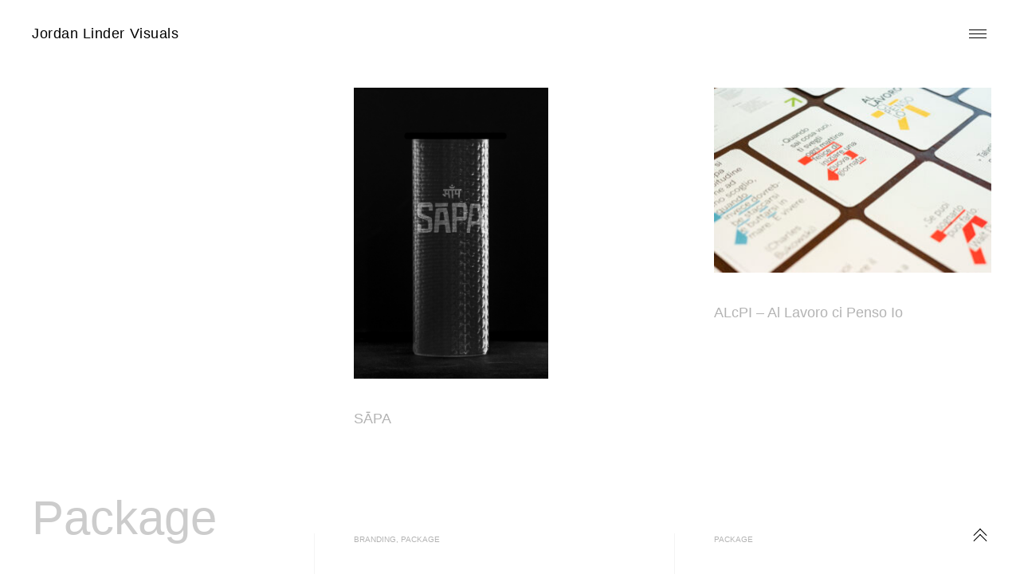

--- FILE ---
content_type: text/html; charset=UTF-8
request_url: https://jordanlinder.ch/category/package/
body_size: 12293
content:
<!DOCTYPE html>
<html dir="ltr" lang="it-IT" prefix="og: https://ogp.me/ns#">
<head>
<meta charset="UTF-8">
<meta name="viewport" content="width=device-width, initial-scale=1">
<link rel="profile" href="http://gmpg.org/xfn/11">
<link rel="pingback" href="https://jordanlinder.ch/xmlrpc.php">

<title>Package - Jordan Linder Visuals</title>
	<style>img:is([sizes="auto" i], [sizes^="auto," i]) { contain-intrinsic-size: 3000px 1500px }</style>
	
		<!-- All in One SEO 4.8.5 - aioseo.com -->
	<meta name="robots" content="max-image-preview:large" />
	<link rel="canonical" href="https://jordanlinder.ch/category/package/" />
	<meta name="generator" content="All in One SEO (AIOSEO) 4.8.5" />
		<script type="application/ld+json" class="aioseo-schema">
			{"@context":"https:\/\/schema.org","@graph":[{"@type":"BreadcrumbList","@id":"https:\/\/jordanlinder.ch\/category\/package\/#breadcrumblist","itemListElement":[{"@type":"ListItem","@id":"https:\/\/jordanlinder.ch#listItem","position":1,"name":"Home","item":"https:\/\/jordanlinder.ch","nextItem":{"@type":"ListItem","@id":"https:\/\/jordanlinder.ch\/category\/package\/#listItem","name":"Package"}},{"@type":"ListItem","@id":"https:\/\/jordanlinder.ch\/category\/package\/#listItem","position":2,"name":"Package","previousItem":{"@type":"ListItem","@id":"https:\/\/jordanlinder.ch#listItem","name":"Home"}}]},{"@type":"CollectionPage","@id":"https:\/\/jordanlinder.ch\/category\/package\/#collectionpage","url":"https:\/\/jordanlinder.ch\/category\/package\/","name":"Package - Jordan Linder Visuals","inLanguage":"it-IT","isPartOf":{"@id":"https:\/\/jordanlinder.ch\/#website"},"breadcrumb":{"@id":"https:\/\/jordanlinder.ch\/category\/package\/#breadcrumblist"}},{"@type":"Organization","@id":"https:\/\/jordanlinder.ch\/#organization","name":"Jordan Linder Visuals","url":"https:\/\/jordanlinder.ch\/"},{"@type":"WebSite","@id":"https:\/\/jordanlinder.ch\/#website","url":"https:\/\/jordanlinder.ch\/","name":"Jordan Linder Visuals","inLanguage":"it-IT","publisher":{"@id":"https:\/\/jordanlinder.ch\/#organization"}}]}
		</script>
		<!-- All in One SEO -->

<link rel='dns-prefetch' href='//stats.wp.com' />
<link rel='dns-prefetch' href='//fonts.googleapis.com' />
<link rel="alternate" type="application/rss+xml" title="Jordan Linder Visuals &raquo; Feed" href="https://jordanlinder.ch/feed/" />
<link rel="alternate" type="application/rss+xml" title="Jordan Linder Visuals &raquo; Feed dei commenti" href="https://jordanlinder.ch/comments/feed/" />
<link rel="alternate" type="application/rss+xml" title="Jordan Linder Visuals &raquo; Package Feed della categoria" href="https://jordanlinder.ch/category/package/feed/" />
		<!-- This site uses the Google Analytics by ExactMetrics plugin v8.10.1 - Using Analytics tracking - https://www.exactmetrics.com/ -->
		<!-- Note: ExactMetrics is not currently configured on this site. The site owner needs to authenticate with Google Analytics in the ExactMetrics settings panel. -->
					<!-- No tracking code set -->
				<!-- / Google Analytics by ExactMetrics -->
		<script type="text/javascript">
/* <![CDATA[ */
window._wpemojiSettings = {"baseUrl":"https:\/\/s.w.org\/images\/core\/emoji\/16.0.1\/72x72\/","ext":".png","svgUrl":"https:\/\/s.w.org\/images\/core\/emoji\/16.0.1\/svg\/","svgExt":".svg","source":{"concatemoji":"https:\/\/jordanlinder.ch\/wp-includes\/js\/wp-emoji-release.min.js?ver=6.8.3"}};
/*! This file is auto-generated */
!function(s,n){var o,i,e;function c(e){try{var t={supportTests:e,timestamp:(new Date).valueOf()};sessionStorage.setItem(o,JSON.stringify(t))}catch(e){}}function p(e,t,n){e.clearRect(0,0,e.canvas.width,e.canvas.height),e.fillText(t,0,0);var t=new Uint32Array(e.getImageData(0,0,e.canvas.width,e.canvas.height).data),a=(e.clearRect(0,0,e.canvas.width,e.canvas.height),e.fillText(n,0,0),new Uint32Array(e.getImageData(0,0,e.canvas.width,e.canvas.height).data));return t.every(function(e,t){return e===a[t]})}function u(e,t){e.clearRect(0,0,e.canvas.width,e.canvas.height),e.fillText(t,0,0);for(var n=e.getImageData(16,16,1,1),a=0;a<n.data.length;a++)if(0!==n.data[a])return!1;return!0}function f(e,t,n,a){switch(t){case"flag":return n(e,"\ud83c\udff3\ufe0f\u200d\u26a7\ufe0f","\ud83c\udff3\ufe0f\u200b\u26a7\ufe0f")?!1:!n(e,"\ud83c\udde8\ud83c\uddf6","\ud83c\udde8\u200b\ud83c\uddf6")&&!n(e,"\ud83c\udff4\udb40\udc67\udb40\udc62\udb40\udc65\udb40\udc6e\udb40\udc67\udb40\udc7f","\ud83c\udff4\u200b\udb40\udc67\u200b\udb40\udc62\u200b\udb40\udc65\u200b\udb40\udc6e\u200b\udb40\udc67\u200b\udb40\udc7f");case"emoji":return!a(e,"\ud83e\udedf")}return!1}function g(e,t,n,a){var r="undefined"!=typeof WorkerGlobalScope&&self instanceof WorkerGlobalScope?new OffscreenCanvas(300,150):s.createElement("canvas"),o=r.getContext("2d",{willReadFrequently:!0}),i=(o.textBaseline="top",o.font="600 32px Arial",{});return e.forEach(function(e){i[e]=t(o,e,n,a)}),i}function t(e){var t=s.createElement("script");t.src=e,t.defer=!0,s.head.appendChild(t)}"undefined"!=typeof Promise&&(o="wpEmojiSettingsSupports",i=["flag","emoji"],n.supports={everything:!0,everythingExceptFlag:!0},e=new Promise(function(e){s.addEventListener("DOMContentLoaded",e,{once:!0})}),new Promise(function(t){var n=function(){try{var e=JSON.parse(sessionStorage.getItem(o));if("object"==typeof e&&"number"==typeof e.timestamp&&(new Date).valueOf()<e.timestamp+604800&&"object"==typeof e.supportTests)return e.supportTests}catch(e){}return null}();if(!n){if("undefined"!=typeof Worker&&"undefined"!=typeof OffscreenCanvas&&"undefined"!=typeof URL&&URL.createObjectURL&&"undefined"!=typeof Blob)try{var e="postMessage("+g.toString()+"("+[JSON.stringify(i),f.toString(),p.toString(),u.toString()].join(",")+"));",a=new Blob([e],{type:"text/javascript"}),r=new Worker(URL.createObjectURL(a),{name:"wpTestEmojiSupports"});return void(r.onmessage=function(e){c(n=e.data),r.terminate(),t(n)})}catch(e){}c(n=g(i,f,p,u))}t(n)}).then(function(e){for(var t in e)n.supports[t]=e[t],n.supports.everything=n.supports.everything&&n.supports[t],"flag"!==t&&(n.supports.everythingExceptFlag=n.supports.everythingExceptFlag&&n.supports[t]);n.supports.everythingExceptFlag=n.supports.everythingExceptFlag&&!n.supports.flag,n.DOMReady=!1,n.readyCallback=function(){n.DOMReady=!0}}).then(function(){return e}).then(function(){var e;n.supports.everything||(n.readyCallback(),(e=n.source||{}).concatemoji?t(e.concatemoji):e.wpemoji&&e.twemoji&&(t(e.twemoji),t(e.wpemoji)))}))}((window,document),window._wpemojiSettings);
/* ]]> */
</script>
<link rel='stylesheet' id='layerslider-css' href='https://jordanlinder.ch/wp-content/plugins/LayerSlider/static/layerslider/css/layerslider.css?ver=6.7.1' type='text/css' media='all' />
<link rel='stylesheet' id='ls-google-fonts-css' href='https://fonts.googleapis.com/css?family=Lato:100,300,regular,700,900%7COpen+Sans:300%7CIndie+Flower:regular%7COswald:300,regular,700&#038;subset=latin%2Clatin-ext' type='text/css' media='all' />
<style id='wp-emoji-styles-inline-css' type='text/css'>

	img.wp-smiley, img.emoji {
		display: inline !important;
		border: none !important;
		box-shadow: none !important;
		height: 1em !important;
		width: 1em !important;
		margin: 0 0.07em !important;
		vertical-align: -0.1em !important;
		background: none !important;
		padding: 0 !important;
	}
</style>
<link rel='stylesheet' id='wp-block-library-css' href='https://jordanlinder.ch/wp-includes/css/dist/block-library/style.min.css?ver=6.8.3' type='text/css' media='all' />
<style id='classic-theme-styles-inline-css' type='text/css'>
/*! This file is auto-generated */
.wp-block-button__link{color:#fff;background-color:#32373c;border-radius:9999px;box-shadow:none;text-decoration:none;padding:calc(.667em + 2px) calc(1.333em + 2px);font-size:1.125em}.wp-block-file__button{background:#32373c;color:#fff;text-decoration:none}
</style>
<link rel='stylesheet' id='mediaelement-css' href='https://jordanlinder.ch/wp-includes/js/mediaelement/mediaelementplayer-legacy.min.css?ver=4.2.17' type='text/css' media='all' />
<link rel='stylesheet' id='wp-mediaelement-css' href='https://jordanlinder.ch/wp-includes/js/mediaelement/wp-mediaelement.min.css?ver=6.8.3' type='text/css' media='all' />
<style id='jetpack-sharing-buttons-style-inline-css' type='text/css'>
.jetpack-sharing-buttons__services-list{display:flex;flex-direction:row;flex-wrap:wrap;gap:0;list-style-type:none;margin:5px;padding:0}.jetpack-sharing-buttons__services-list.has-small-icon-size{font-size:12px}.jetpack-sharing-buttons__services-list.has-normal-icon-size{font-size:16px}.jetpack-sharing-buttons__services-list.has-large-icon-size{font-size:24px}.jetpack-sharing-buttons__services-list.has-huge-icon-size{font-size:36px}@media print{.jetpack-sharing-buttons__services-list{display:none!important}}.editor-styles-wrapper .wp-block-jetpack-sharing-buttons{gap:0;padding-inline-start:0}ul.jetpack-sharing-buttons__services-list.has-background{padding:1.25em 2.375em}
</style>
<style id='global-styles-inline-css' type='text/css'>
:root{--wp--preset--aspect-ratio--square: 1;--wp--preset--aspect-ratio--4-3: 4/3;--wp--preset--aspect-ratio--3-4: 3/4;--wp--preset--aspect-ratio--3-2: 3/2;--wp--preset--aspect-ratio--2-3: 2/3;--wp--preset--aspect-ratio--16-9: 16/9;--wp--preset--aspect-ratio--9-16: 9/16;--wp--preset--color--black: #000000;--wp--preset--color--cyan-bluish-gray: #abb8c3;--wp--preset--color--white: #ffffff;--wp--preset--color--pale-pink: #f78da7;--wp--preset--color--vivid-red: #cf2e2e;--wp--preset--color--luminous-vivid-orange: #ff6900;--wp--preset--color--luminous-vivid-amber: #fcb900;--wp--preset--color--light-green-cyan: #7bdcb5;--wp--preset--color--vivid-green-cyan: #00d084;--wp--preset--color--pale-cyan-blue: #8ed1fc;--wp--preset--color--vivid-cyan-blue: #0693e3;--wp--preset--color--vivid-purple: #9b51e0;--wp--preset--gradient--vivid-cyan-blue-to-vivid-purple: linear-gradient(135deg,rgba(6,147,227,1) 0%,rgb(155,81,224) 100%);--wp--preset--gradient--light-green-cyan-to-vivid-green-cyan: linear-gradient(135deg,rgb(122,220,180) 0%,rgb(0,208,130) 100%);--wp--preset--gradient--luminous-vivid-amber-to-luminous-vivid-orange: linear-gradient(135deg,rgba(252,185,0,1) 0%,rgba(255,105,0,1) 100%);--wp--preset--gradient--luminous-vivid-orange-to-vivid-red: linear-gradient(135deg,rgba(255,105,0,1) 0%,rgb(207,46,46) 100%);--wp--preset--gradient--very-light-gray-to-cyan-bluish-gray: linear-gradient(135deg,rgb(238,238,238) 0%,rgb(169,184,195) 100%);--wp--preset--gradient--cool-to-warm-spectrum: linear-gradient(135deg,rgb(74,234,220) 0%,rgb(151,120,209) 20%,rgb(207,42,186) 40%,rgb(238,44,130) 60%,rgb(251,105,98) 80%,rgb(254,248,76) 100%);--wp--preset--gradient--blush-light-purple: linear-gradient(135deg,rgb(255,206,236) 0%,rgb(152,150,240) 100%);--wp--preset--gradient--blush-bordeaux: linear-gradient(135deg,rgb(254,205,165) 0%,rgb(254,45,45) 50%,rgb(107,0,62) 100%);--wp--preset--gradient--luminous-dusk: linear-gradient(135deg,rgb(255,203,112) 0%,rgb(199,81,192) 50%,rgb(65,88,208) 100%);--wp--preset--gradient--pale-ocean: linear-gradient(135deg,rgb(255,245,203) 0%,rgb(182,227,212) 50%,rgb(51,167,181) 100%);--wp--preset--gradient--electric-grass: linear-gradient(135deg,rgb(202,248,128) 0%,rgb(113,206,126) 100%);--wp--preset--gradient--midnight: linear-gradient(135deg,rgb(2,3,129) 0%,rgb(40,116,252) 100%);--wp--preset--font-size--small: 13px;--wp--preset--font-size--medium: 20px;--wp--preset--font-size--large: 36px;--wp--preset--font-size--x-large: 42px;--wp--preset--spacing--20: 0.44rem;--wp--preset--spacing--30: 0.67rem;--wp--preset--spacing--40: 1rem;--wp--preset--spacing--50: 1.5rem;--wp--preset--spacing--60: 2.25rem;--wp--preset--spacing--70: 3.38rem;--wp--preset--spacing--80: 5.06rem;--wp--preset--shadow--natural: 6px 6px 9px rgba(0, 0, 0, 0.2);--wp--preset--shadow--deep: 12px 12px 50px rgba(0, 0, 0, 0.4);--wp--preset--shadow--sharp: 6px 6px 0px rgba(0, 0, 0, 0.2);--wp--preset--shadow--outlined: 6px 6px 0px -3px rgba(255, 255, 255, 1), 6px 6px rgba(0, 0, 0, 1);--wp--preset--shadow--crisp: 6px 6px 0px rgba(0, 0, 0, 1);}:where(.is-layout-flex){gap: 0.5em;}:where(.is-layout-grid){gap: 0.5em;}body .is-layout-flex{display: flex;}.is-layout-flex{flex-wrap: wrap;align-items: center;}.is-layout-flex > :is(*, div){margin: 0;}body .is-layout-grid{display: grid;}.is-layout-grid > :is(*, div){margin: 0;}:where(.wp-block-columns.is-layout-flex){gap: 2em;}:where(.wp-block-columns.is-layout-grid){gap: 2em;}:where(.wp-block-post-template.is-layout-flex){gap: 1.25em;}:where(.wp-block-post-template.is-layout-grid){gap: 1.25em;}.has-black-color{color: var(--wp--preset--color--black) !important;}.has-cyan-bluish-gray-color{color: var(--wp--preset--color--cyan-bluish-gray) !important;}.has-white-color{color: var(--wp--preset--color--white) !important;}.has-pale-pink-color{color: var(--wp--preset--color--pale-pink) !important;}.has-vivid-red-color{color: var(--wp--preset--color--vivid-red) !important;}.has-luminous-vivid-orange-color{color: var(--wp--preset--color--luminous-vivid-orange) !important;}.has-luminous-vivid-amber-color{color: var(--wp--preset--color--luminous-vivid-amber) !important;}.has-light-green-cyan-color{color: var(--wp--preset--color--light-green-cyan) !important;}.has-vivid-green-cyan-color{color: var(--wp--preset--color--vivid-green-cyan) !important;}.has-pale-cyan-blue-color{color: var(--wp--preset--color--pale-cyan-blue) !important;}.has-vivid-cyan-blue-color{color: var(--wp--preset--color--vivid-cyan-blue) !important;}.has-vivid-purple-color{color: var(--wp--preset--color--vivid-purple) !important;}.has-black-background-color{background-color: var(--wp--preset--color--black) !important;}.has-cyan-bluish-gray-background-color{background-color: var(--wp--preset--color--cyan-bluish-gray) !important;}.has-white-background-color{background-color: var(--wp--preset--color--white) !important;}.has-pale-pink-background-color{background-color: var(--wp--preset--color--pale-pink) !important;}.has-vivid-red-background-color{background-color: var(--wp--preset--color--vivid-red) !important;}.has-luminous-vivid-orange-background-color{background-color: var(--wp--preset--color--luminous-vivid-orange) !important;}.has-luminous-vivid-amber-background-color{background-color: var(--wp--preset--color--luminous-vivid-amber) !important;}.has-light-green-cyan-background-color{background-color: var(--wp--preset--color--light-green-cyan) !important;}.has-vivid-green-cyan-background-color{background-color: var(--wp--preset--color--vivid-green-cyan) !important;}.has-pale-cyan-blue-background-color{background-color: var(--wp--preset--color--pale-cyan-blue) !important;}.has-vivid-cyan-blue-background-color{background-color: var(--wp--preset--color--vivid-cyan-blue) !important;}.has-vivid-purple-background-color{background-color: var(--wp--preset--color--vivid-purple) !important;}.has-black-border-color{border-color: var(--wp--preset--color--black) !important;}.has-cyan-bluish-gray-border-color{border-color: var(--wp--preset--color--cyan-bluish-gray) !important;}.has-white-border-color{border-color: var(--wp--preset--color--white) !important;}.has-pale-pink-border-color{border-color: var(--wp--preset--color--pale-pink) !important;}.has-vivid-red-border-color{border-color: var(--wp--preset--color--vivid-red) !important;}.has-luminous-vivid-orange-border-color{border-color: var(--wp--preset--color--luminous-vivid-orange) !important;}.has-luminous-vivid-amber-border-color{border-color: var(--wp--preset--color--luminous-vivid-amber) !important;}.has-light-green-cyan-border-color{border-color: var(--wp--preset--color--light-green-cyan) !important;}.has-vivid-green-cyan-border-color{border-color: var(--wp--preset--color--vivid-green-cyan) !important;}.has-pale-cyan-blue-border-color{border-color: var(--wp--preset--color--pale-cyan-blue) !important;}.has-vivid-cyan-blue-border-color{border-color: var(--wp--preset--color--vivid-cyan-blue) !important;}.has-vivid-purple-border-color{border-color: var(--wp--preset--color--vivid-purple) !important;}.has-vivid-cyan-blue-to-vivid-purple-gradient-background{background: var(--wp--preset--gradient--vivid-cyan-blue-to-vivid-purple) !important;}.has-light-green-cyan-to-vivid-green-cyan-gradient-background{background: var(--wp--preset--gradient--light-green-cyan-to-vivid-green-cyan) !important;}.has-luminous-vivid-amber-to-luminous-vivid-orange-gradient-background{background: var(--wp--preset--gradient--luminous-vivid-amber-to-luminous-vivid-orange) !important;}.has-luminous-vivid-orange-to-vivid-red-gradient-background{background: var(--wp--preset--gradient--luminous-vivid-orange-to-vivid-red) !important;}.has-very-light-gray-to-cyan-bluish-gray-gradient-background{background: var(--wp--preset--gradient--very-light-gray-to-cyan-bluish-gray) !important;}.has-cool-to-warm-spectrum-gradient-background{background: var(--wp--preset--gradient--cool-to-warm-spectrum) !important;}.has-blush-light-purple-gradient-background{background: var(--wp--preset--gradient--blush-light-purple) !important;}.has-blush-bordeaux-gradient-background{background: var(--wp--preset--gradient--blush-bordeaux) !important;}.has-luminous-dusk-gradient-background{background: var(--wp--preset--gradient--luminous-dusk) !important;}.has-pale-ocean-gradient-background{background: var(--wp--preset--gradient--pale-ocean) !important;}.has-electric-grass-gradient-background{background: var(--wp--preset--gradient--electric-grass) !important;}.has-midnight-gradient-background{background: var(--wp--preset--gradient--midnight) !important;}.has-small-font-size{font-size: var(--wp--preset--font-size--small) !important;}.has-medium-font-size{font-size: var(--wp--preset--font-size--medium) !important;}.has-large-font-size{font-size: var(--wp--preset--font-size--large) !important;}.has-x-large-font-size{font-size: var(--wp--preset--font-size--x-large) !important;}
:where(.wp-block-post-template.is-layout-flex){gap: 1.25em;}:where(.wp-block-post-template.is-layout-grid){gap: 1.25em;}
:where(.wp-block-columns.is-layout-flex){gap: 2em;}:where(.wp-block-columns.is-layout-grid){gap: 2em;}
:root :where(.wp-block-pullquote){font-size: 1.5em;line-height: 1.6;}
</style>
<link rel='stylesheet' id='contact-form-7-css' href='https://jordanlinder.ch/wp-content/plugins/contact-form-7/includes/css/styles.css?ver=6.1.1' type='text/css' media='all' />
<link rel='stylesheet' id='wp-components-css' href='https://jordanlinder.ch/wp-includes/css/dist/components/style.min.css?ver=6.8.3' type='text/css' media='all' />
<link rel='stylesheet' id='lottiefiles-css-css' href='https://jordanlinder.ch/wp-content/plugins/lottiefiles/src/../build/lottiefiles-frontend.css.css?ver=c6466ae00cf35038b638' type='text/css' media='all' />
<link rel='stylesheet' id='rs-plugin-settings-css' href='https://jordanlinder.ch/wp-content/plugins/revslider/public/assets/css/settings.css?ver=5.4.7.3' type='text/css' media='all' />
<style id='rs-plugin-settings-inline-css' type='text/css'>
#rs-demo-id {}
</style>
<link rel='stylesheet' id='frequency-style-css' href='https://jordanlinder.ch/wp-content/themes/frequency/style.css?ver=6.8.3' type='text/css' media='all' />
<style id='frequency-style-inline-css' type='text/css'>
/* Body BG color */

	body {
		background-color:#ffffff;
	}

	.page:not(.page-template-portfolio-page) article .entry-header, .error404 article .entry-header {
		background: #ffffff;
		box-shadow: 0 0 40px 30px #ffffff;
	}

	@media only screen and (max-width: 600px){
		.page:not(.page-template-portfolio-page) article .entry-header,
		.error404 article .entry-header {
			box-shadow: 0 0 20px 20px #ffffff;
		}
	}

	/* Body Text color */

	body,
	mark,
	a,
	.wp-block-separator.is-style-dots:before {
		color: #000000;
	}

	hr,
	.wp-block-separator {
		background-color: #000000;
	}

	button,
	input[type="button"],
	input[type="reset"],
	input[type="submit"],
	body .jp-carousel-light #carousel-reblog-box input#carousel-reblog-submit,
	body #jp-carousel-comment-form-button-submit,
	#eu-cookie-law input[type="submit"] {
		border-color: rgba(0,0,0,0.2);
	}

	#eu-cookie-law input[type="submit"] {
		color: #000000;
	}

	body #eu-cookie-law {
		border-color: rgba(0,0,0,0.2);
	}

	#eu-cookie-law.negative input[type="submit"] {
		border-color: rgba(255,255,255,0.4);
		color: #ffffff;
	}
	body #eu-cookie-law.negative input:focus,
	body #eu-cookie-law.negative input:hover {
		background: #ffffff;
		border-color: #ffffff;
		color: #000000;
	}

	button:focus,
	input[type="button"]:focus,
	input[type="reset"]:focus,
	input[type="submit"]:focus,
	body .jp-carousel-light #carousel-reblog-box input#carousel-reblog-submit:focus,
	body #jp-carousel-comment-form-button-submit:focus,
	#eu-cookie-law input[type="submit"]:focus {
		background: #000000;
		color: #ffffff;
	}

	input[type="text"],
	input[type="email"],
	input[type="url"],
	input[type="password"],
	input[type="search"],
	input[type="number"],
	input[type="tel"],
	input[type="range"],
	input[type="date"],
	input[type="month"],
	input[type="week"],
	input[type="time"],
	input[type="datetime"],
	input[type="datetime-local"],
	input[type="color"],
	textarea,
	select {
		border-bottom-color:  rgba(0,0,0,0.2);
	}

	.page-search-again .search-form input[type="search"]:hover,
	.page-search-again .search-form input[type="search"]:focus,
	input[type="text"]:focus,
	input[type="email"]:focus,
	input[type="url"]:focus,
	input[type="password"]:focus,
	input[type="search"]:focus,
	input[type="number"]:focus,
	input[type="tel"]:focus,
	input[type="range"]:focus,
	input[type="date"]:focus,
	input[type="month"]:focus,
	input[type="week"]:focus,
	input[type="time"]:focus,
	input[type="datetime"]:focus,
	input[type="datetime-local"]:focus,
	input[type="color"]:focus,
	textarea:focus,
	select:focus {
		border-color: #000000;
	}

	body .contact-form input[type="submit"] {
		color: #000000;
	}

	label.checkbox:before,
	input[type="checkbox"] + label:before,
	label.radio:before,
	input[type="radio"] + label:before {
		border-color: #000000;
		color: #000000;
	}
	.checkbox.checked:before,
	input[type="checkbox"]:checked + label:before {
		background: #000000;
		color: #ffffff;
	}

	.comment-form input[type="text"]:focus,
	.comment-form input[type="email"]:focus,
	.comment-form input[type="tel"]:focus,
	.comment-form input[type="url"]:focus,
	.comment-form input[type="password"]:focus,
	.comment-form input[type="search"]:focus,
	.comment-form textarea:focus {
		border-color: #000000;
	}

	.comment-content table,
	.entry-content table {
		border-color: #000000;
	}

	.comment-content thead tr,
	.entry-content thead tr {
		border-bottom-color: #000000;
	}

	.comment-content tfoot tr,
	.entry-content tfoot tr {
		border-top-color: #000000;
	}

	.comment-content th,
	.entry-content th,
	.comment-content td,
	.entry-content td {
		border-right-color: #000000;
	}

	:-webkit-autofill,
	:-webkit-autofill:hover,
	:-webkit-autofill:focus
	:-webkit-autofill {
		-webkit-text-fill-color: #000000 !important;
	}

	pre,
	code,
	mark, ins,
	body #eu-cookie-law {
		background-color:rgba(0,0,0,0.1);
	}

	fieldset {
		border-color: rgba(0,0,0,0.4);
	}

	abbr,
	acronym {
		border-bottom-color: rgba(0,0,0,0.5);
	}
	hr {
		background-color: #000000;
	}

	body #eu-cookie-law input:focus,
	body #eu-cookie-law input:hover {
		background: #000000;
		color: #ffffff;
	}
	body #eu-cookie-law {
		background-color: #ffffff;
		color: #000000;
	}

	body #eu-cookie-law.negative {
		background-color: #000000;
		color: #ffffff;
	}

	.hentry .meta-line {
		background: #000000;
	}

	.entry-author .author-title,
	.wp-block-image figcaption,
	.wp-block-embed figcaption {
		color: rgba(0,0,0,0.5);
	}

	div#respond .form-submit input,
	div#respond .form-submit input#comment-submit,
	div#respond .comment-form-fields input[type=submit],
	div#respond p.form-submit input[type=submit],
	div#respond input[type=submit],
	div#commentform #submit {
		border-color: rgba(0,0,0,0.4);
		color: #000000 !important;
	}

	div#respond .form-submit input:hover,
	div#respond .form-submit input#comment-submit:hover,
	div#respond .comment-form-fields input[type=submit]:hover,
	div#respond p.form-submit input[type=submit]:hover,
	div#respond input[type=submit]:hover,
	div#commentform #submit:hover {
		background: #000000 !important;
		color: #ffffff !important;
	}

	.sharedaddy .sd-social-text .sd-content ul li a.sd-button {
		box-shadow: none;
		color: #000000 !important;
	}

	#sidebar-toggle .arrow:before,
	#sidebar-toggle .arrow:after {
	    background: #000000;
	}

	.spinner > div > div {
		background: #000000 !important;
	}

	/* Selection */

	::-moz-selection { /* Gecko Browsers */
		background: #000000;
		color: #ffffff;
	}
	::selection {  /* WebKit/Blink Browsers */
		background: #000000;
		color: #ffffff;
	}





	/* Nav bg color */

	.primary-menu-wrapper {
		background:rgba(255,255,255,0.95);
	}

	.main-navigation a,
	.site-info a,
	.nav-open .menu-toggle {
		color: #000000;
	}

	.menu-toggle span,
	.menu-toggle span:before,
	.menu-toggle span:after {
		background-color: #000000;
	}

	.nav-open .menu-toggle span,
	.nav-open .menu-toggle span:before,
	.nav-open .menu-toggle span:after {
		background-color: #000000;
	}

	.site-info {
		color: rgba(0,0,0,0.4);
	}

	.main-navigation a:after {
		background: #000000;
	}

	.dropdown-symbol,
	.dropdown-symbol:before,
	.dropdown-symbol:after {
		background: #000000;
	}

	.mCS-dark.mCSB_scrollTools .mCSB_draggerRail{
		background-color: rgba(0,0,0,0.2);
	}

	.mCS-dark.mCSB_scrollTools .mCSB_dragger .mCSB_dragger_bar{
		background-color: rgba(0,0,0,0.8);
	}

	.mCS-dark.mCSB_scrollTools .mCSB_dragger:hover .mCSB_dragger_bar,
	.mCS-dark.mCSB_scrollTools .mCSB_dragger:active .mCSB_dragger_bar,
	.mCS-dark.mCSB_scrollTools .mCSB_dragger.mCSB_dragger_onDrag .mCSB_dragger_bar{
		background-color: rgba(0,0,0,1);
	}

	/* Selection */

	.primary-menu-wrapper ::-moz-selection { /* Gecko Browsers */
		background: #000000;
		color: #ffffff;
	}
	.primary-menu-wrapper ::selection {  /* WebKit/Blink Browsers */
		background: #000000;
		color: #ffffff;
	}




	/* Secondary section colors */

	#secondary {
		background: #000000;
		color: #ffffff;
	}

	#secondary a {
		color: #ffffff;
	}

	.big-search .search-form input[type="search"] {
		border-bottom-color: rgba(255,255,255,0.4);
	}
	.big-search .search-form input[type="search"]:hover,
	.big-search .search-form input[type="search"]:focus {
		border-bottom-color: #ffffff;
	}

	#secondary button,
	#secondary input[type="button"],
	#secondary input[type="reset"],
	#secondary input[type="submit"],
	body #secondary .jp-carousel-light #carousel-reblog-box input#carousel-reblog-submit,
	body #secondary #jp-carousel-comment-form-button-submit {
		border-color: rgba(255,255,255,0.2);
		color: #ffffff;
	}

	.widget input[type="text"],
	.widget input[type="email"],
	.widget input[type="tel"],
	.widget input[type="password"],
	.widget input[type="url"],
	.widget input[type="search"],
	.widget select {
		color: #ffffff;
	}

	.widget input[type="text"],
	.widget input[type="email"],
	.widget input[type="tel"],
	.widget input[type="password"],
	.widget input[type="url"],
	.widget input[type="search"],
	.widget select,
	.widget textarea {
		border-color: rgba(255,255,255,0.2);
	}

	.widget input[type="text"]:focus,
	.widget input[type="email"]:focus,
	.widget input[type="tel"]:focus,
	.widget input[type="password"]:focus,
	.widget input[type="url"]:focus,
	.widget input[type="search"]:focus,
	.widget select:focus,
	.widget textarea:focus {
		border-color: #ffffff;
	}

	.widget input::-webkit-input-placeholder,
	.big-search input::-webkit-input-placeholder {
		color: #ffffff;
	}

	.widget input:-moz-placeholder,
	.big-search input:-moz-placeholder {
		color: #ffffff;
	}

	.widget input::-moz-placeholder,
	.big-search input::-moz-placeholder {
		color: #ffffff;
	}

	.widget_calendar tbody {
		border-bottom-color: rgba(255,255,255,0.05);
	}
	.widget_calendar tbody a {
		border-bottom-color: rgba(255,255,255,0.4);
	}

	body .widget .a-stats a {
		background: #000000;
		color: #ffffff;
	}

	body .widget .a-stats a:hover {
		background: #000000;
		color: #ffffff;
	}

	.widget .milestone-header {
		background-color: #ffffff;
		color: #000000;
	}

	.widget .milestone-countdown,
	.widget .milestone-message {
		border-color: #ffffff;
		color: #ffffff;
	}

	.sidebar-open #sidebar-toggle .arrow:before,
	.sidebar-open #sidebar-toggle .arrow:after {
		background: #ffffff;
	}
	.sidebar-open #sidebar-toggle {
		color: #ffffff;
	}

	.mCSB_scrollTools .mCSB_draggerRail{
		background-color: rgba(255,255,255,0.2);
	}

	.mCSB_scrollTools .mCSB_dragger .mCSB_dragger_bar{
		background-color: rgba(255,255,255,0.8);
	}

	.mCSB_scrollTools .mCSB_dragger:hover .mCSB_dragger_bar,
	.mCSB_scrollTools .mCSB_dragger:active .mCSB_dragger_bar,
	.mCSB_scrollTools .mCSB_dragger.mCSB_dragger_onDrag .mCSB_dragger_bar{
		background-color: rgba(255,255,255,1);
	}

	#secondary :-webkit-autofill,
	#secondary :-webkit-autofill:hover,
	#secondary :-webkit-autofill:focus
	#secondary :-webkit-autofill {
		-webkit-text-fill-color: #ffffff !important;
	}

	#secondary ::-moz-selection { /* Gecko Browsers */
		background: #ffffff;
		color: #000000;
	}
	#secondary ::selection {  /* WebKit/Blink Browsers */
		background: #ffffff;
		color: #000000;
	}

	/* responsive */

	@media only screen and (min-width: 1191px){

		/*Hover States*/
		button:hover,
		#sidebar-toggle:hover,
		input[type="button"]:hover,
		input[type="reset"]:hover,
		input[type="submit"]:hover,
		body .jp-carousel-light #carousel-reblog-box input#carousel-reblog-submit:hover,
		body #jp-carousel-comment-form-button-submit:hover,
		#eu-cookie-law input[type="submit"]:hover {
			color: #ffffff;
			background: #000000;
		}

		.menu-toggle:hover {
			color: #000000;
		}

		.menu-toggle:hover span,
		.menu-toggle:hover span:before,
		.menu-toggle:hover span:after {
			background-color: #ffffff;
		}

		.nav-open .menu-toggle:hover {
			color: #000000;
			background: #000000;
		}

		.nav-open .menu-toggle:hover span,
		.nav-open .menu-toggle:hover span:before,
		.nav-open .menu-toggle:hover span:after {
			background-color: #ffffff;
		}

		#sidebar-toggle:hover .arrow:before,
		#sidebar-toggle:hover .arrow:after {
			background: #ffffff;
		}

		.sidebar-open #sidebar-toggle:hover .arrow:before,
		.sidebar-open #sidebar-toggle:hover .arrow:after {
			background: #000000;
		}
		.sidebar-open #sidebar-toggle:hover {
			color: #000000;
			background: #ffffff;
		}

		#secondary button:hover,
		#secondary input[type="button"]:hover,
		#secondary input[type="reset"]:hover,
		#secondary input[type="submit"]:hover,
		body #secondary  .jp-carousel-light #carousel-reblog-box input#carousel-reblog-submit:hover,
		body #secondary  #jp-carousel-comment-form-button-submit:hover {
			color: #000000;
			background: #ffffff;
		}

		.search-form .search-submit:hover {
			color: #000000;
		}

		#secondary .search-form .search-submit:hover {
			color: #ffffff;
		}
	}
.entry-date { clip: rect(1px, 1px, 1px, 1px); height: 1px; position: absolute; overflow: hidden; width: 1px; }
</style>
<link rel='stylesheet' id='child-style-css' href='https://jordanlinder.ch/wp-content/themes/frequency-child/style.css?ver=1.0.2' type='text/css' media='all' />
<link rel='stylesheet' id='frequency-google-fonts-css' href='https://fonts.googleapis.com/css?family=Roboto:300,400,400i,500,700,700i&#038;subset=latin%2Clatin-ext' type='text/css' media='all' />
<link rel='stylesheet' id='slb_core-css' href='https://jordanlinder.ch/wp-content/plugins/simple-lightbox/client/css/app.css?ver=2.9.4' type='text/css' media='all' />
<script type="text/javascript" id="layerslider-greensock-js-extra">
/* <![CDATA[ */
var LS_Meta = {"v":"6.7.1"};
/* ]]> */
</script>
<script type="text/javascript" src="https://jordanlinder.ch/wp-content/plugins/LayerSlider/static/layerslider/js/greensock.js?ver=1.19.0" id="layerslider-greensock-js"></script>
<script type="text/javascript" src="https://jordanlinder.ch/wp-includes/js/jquery/jquery.min.js?ver=3.7.1" id="jquery-core-js"></script>
<script type="text/javascript" src="https://jordanlinder.ch/wp-includes/js/jquery/jquery-migrate.min.js?ver=3.4.1" id="jquery-migrate-js"></script>
<script type="text/javascript" src="https://jordanlinder.ch/wp-content/plugins/LayerSlider/static/layerslider/js/layerslider.kreaturamedia.jquery.js?ver=6.7.1" id="layerslider-js"></script>
<script type="text/javascript" src="https://jordanlinder.ch/wp-content/plugins/LayerSlider/static/layerslider/js/layerslider.transitions.js?ver=6.7.1" id="layerslider-transitions-js"></script>
<script type="text/javascript" src="https://jordanlinder.ch/wp-content/plugins/lottiefiles/src/../build/frontend-helper.js?ver=c6466ae00cf35038b638" id="lottiefiles-block-frontend-js"></script>
<script type="text/javascript" src="https://jordanlinder.ch/wp-content/plugins/revslider/public/assets/js/jquery.themepunch.tools.min.js?ver=5.4.7.3" id="tp-tools-js"></script>
<script type="text/javascript" src="https://jordanlinder.ch/wp-content/plugins/revslider/public/assets/js/jquery.themepunch.revolution.min.js?ver=5.4.7.3" id="revmin-js"></script>
<meta name="generator" content="Powered by LayerSlider 6.7.1 - Multi-Purpose, Responsive, Parallax, Mobile-Friendly Slider Plugin for WordPress." />
<!-- LayerSlider updates and docs at: https://layerslider.kreaturamedia.com -->
<link rel="https://api.w.org/" href="https://jordanlinder.ch/wp-json/" /><link rel="alternate" title="JSON" type="application/json" href="https://jordanlinder.ch/wp-json/wp/v2/categories/115" /><link rel="EditURI" type="application/rsd+xml" title="RSD" href="https://jordanlinder.ch/xmlrpc.php?rsd" />
<meta name="generator" content="WordPress 6.8.3" />
<script async src="https://www.googletagmanager.com/gtag/js?id=UA-55880656-2" type="text/javascript"></script><script type="text/javascript">window.dataLayer = window.dataLayer || [];function gtag(){dataLayer.push(arguments);}gtag('js', new Date());gtag('config', 'UA-55880656-2');</script>	<style>img#wpstats{display:none}</style>
		<meta name="generator" content="Powered by Slider Revolution 5.4.7.3 - responsive, Mobile-Friendly Slider Plugin for WordPress with comfortable drag and drop interface." />
<style id="uagb-style-conditional-extension">@media (min-width: 1025px){body .uag-hide-desktop.uagb-google-map__wrap,body .uag-hide-desktop{display:none !important}}@media (min-width: 768px) and (max-width: 1024px){body .uag-hide-tab.uagb-google-map__wrap,body .uag-hide-tab{display:none !important}}@media (max-width: 767px){body .uag-hide-mob.uagb-google-map__wrap,body .uag-hide-mob{display:none !important}}</style><script type="text/javascript">function setREVStartSize(e){									
						try{ e.c=jQuery(e.c);var i=jQuery(window).width(),t=9999,r=0,n=0,l=0,f=0,s=0,h=0;
							if(e.responsiveLevels&&(jQuery.each(e.responsiveLevels,function(e,f){f>i&&(t=r=f,l=e),i>f&&f>r&&(r=f,n=e)}),t>r&&(l=n)),f=e.gridheight[l]||e.gridheight[0]||e.gridheight,s=e.gridwidth[l]||e.gridwidth[0]||e.gridwidth,h=i/s,h=h>1?1:h,f=Math.round(h*f),"fullscreen"==e.sliderLayout){var u=(e.c.width(),jQuery(window).height());if(void 0!=e.fullScreenOffsetContainer){var c=e.fullScreenOffsetContainer.split(",");if (c) jQuery.each(c,function(e,i){u=jQuery(i).length>0?u-jQuery(i).outerHeight(!0):u}),e.fullScreenOffset.split("%").length>1&&void 0!=e.fullScreenOffset&&e.fullScreenOffset.length>0?u-=jQuery(window).height()*parseInt(e.fullScreenOffset,0)/100:void 0!=e.fullScreenOffset&&e.fullScreenOffset.length>0&&(u-=parseInt(e.fullScreenOffset,0))}f=u}else void 0!=e.minHeight&&f<e.minHeight&&(f=e.minHeight);e.c.closest(".rev_slider_wrapper").css({height:f})					
						}catch(d){console.log("Failure at Presize of Slider:"+d)}						
					};</script>
	<style>
		.kirki-customizer-loading-wrapper {
			background-image: none !important;
		}
	</style>
	<style id="kirki-inline-styles">body, .site-description, body .jp-carousel-wrap, .jp-carousel-wrap .jp-carousel-light #carousel-reblog-box input#carousel-reblog-submit, .jp-carousel-wrap #jp-carousel-comment-form-button-submit, .jp-carousel-wrap textarea#jp-carousel-comment-form-comment-field, #sharing_email .sharing_send, .sd-content ul li .option a.share-ustom, .sd-content ul li a.sd-button, .sd-content ul li.advanced a.share-more, .sd-content ul li.preview-item div.option.option-smart-off a, .sd-social-icon .sd-content ul li a.sd-button, .sd-social-icon-text .sd-content ul li a.sd-button, .sd-social-official .sd-content>ul>li .digg_button>a, .sd-social-official .sd-content>ul>li>a.sd-button, .sd-social-text .sd-content ul li a.sd-button, .jp-carousel-titleanddesc-title{font-family:"Helvetica Neue", Helvetica, "Roboto", Arial, sans-serif;font-weight:400;}h1, h1>a, h2, h2>a, h3, h3>a, h4, h4>a, h5, h5>a, h6, h6>a, .site-title a{font-family:"Helvetica Neue", Helvetica, "Roboto", Arial, sans-serif;font-weight:400;}.site-title, .site-title a, .main-navigation, .post-nav-title{font-family:"Helvetica Neue", Helvetica, "Roboto", Arial, sans-serif;font-weight:400;}</style></head>

<body class="archive category category-package category-115 wp-theme-frequency wp-child-theme-frequency-child tk-theme-frontend hfeed blog_layout_narrow portfolio_layout_narrow date-hidden">
<div id="page" class="site">
	<a class="skip-link screen-reader-text" href="#content">Skip to content</a>

	<!-- Back to Top -->
	<button id="sidebar-toggle">
				    <span class="arrow"></span>
		    <span class="arrow"></span>
		    	</button>

	<header id="masthead" class="site-header" role="banner">
		<div class="site-branding">
										<p class="site-title"><a href="https://jordanlinder.ch/" rel="home">Jordan Linder Visuals</a></p>
					</div><!-- .site-branding -->

		<nav id="site-navigation" class="main-navigation" role="navigation">
			<button class="menu-toggle" aria-controls="primary-menu" aria-expanded="false">Primary Menu								<span class="hamburger-line"></span>
			</button>
			<div class="primary-menu-wrapper">
			<div class="menu-main_menu-container"><ul id="primary-menu" class="menu"><li id="menu-item-5547" class="menu-item menu-item-type-post_type menu-item-object-page menu-item-5547"><a href="https://jordanlinder.ch/about/">Curriculum</a></li>
</ul></div>			</div>
		</nav><!-- #site-navigation -->
	</header><!-- #masthead -->

	<div id="content" class="site-content">

	<div id="primary" class="content-area">
		<main id="main" class="site-main" role="main">

			<div id="post-load">

			
				<header class="page-name">
					<div class="page-top">
											</div>
					<div class="page-bottom">
						<h1 class="page-title"><span class="screen-reader-text">Category</span><span class="archive-name">Package</span></h1>					</div>
				</header><!-- .page-name -->

				
<article id="post-5873" class="vertical-img post-5873 post type-post status-publish format-standard has-post-thumbnail hentry category-branding category-package">
	<div>

		
			
			<div class="featured-content featured-image vertical-img">


				
					<a href="https://jordanlinder.ch/sapa/"><img width="350" height="525" src="https://jordanlinder.ch/wp-content/uploads/2018/05/Bicchiere_01.png" class="attachment-frequency-archive size-frequency-archive wp-post-image" alt="" decoding="async" fetchpriority="high" srcset="https://jordanlinder.ch/wp-content/uploads/2018/05/Bicchiere_01.png 800w, https://jordanlinder.ch/wp-content/uploads/2018/05/Bicchiere_01-600x900.png 600w, https://jordanlinder.ch/wp-content/uploads/2018/05/Bicchiere_01-200x300.png 200w, https://jordanlinder.ch/wp-content/uploads/2018/05/Bicchiere_01-768x1152.png 768w, https://jordanlinder.ch/wp-content/uploads/2018/05/Bicchiere_01-683x1024.png 683w, https://jordanlinder.ch/wp-content/uploads/2018/05/Bicchiere_01-1116x1674.png 1116w, https://jordanlinder.ch/wp-content/uploads/2018/05/Bicchiere_01-806x1209.png 806w, https://jordanlinder.ch/wp-content/uploads/2018/05/Bicchiere_01-558x837.png 558w, https://jordanlinder.ch/wp-content/uploads/2018/05/Bicchiere_01-655x982.png 655w" sizes="(max-width: 350px) 100vw, 350px" /></a>

				
			</div>

		
		<header class="entry-header">
			<h3 class="entry-title"><a href="https://jordanlinder.ch/sapa/" rel="bookmark">SĀPA</a></h3>		</header><!-- .entry-header -->

		<div class="entry-meta">
			<span class="meta-arrow"><i class="icon-right"></i></span>
			<div class="meta-line"></div>

			<span class="posted-on"><label class="meta-text">Posted on </label><a href="https://jordanlinder.ch/sapa/" rel="bookmark"><time class="entry-date published" datetime="2022-08-31T09:24:33+02:00">31 Agosto 2022</time><time class="updated" datetime="2022-09-23T09:24:59+02:00">23 Settembre 2022</time></a></span><span class="byline"> <label class="meta-text">Author </label><span class="author vcard"><a class="url fn n" href="https://jordanlinder.ch/author/jordan/">Jordan</a></span></span>			<span class="cat-links"><label class="meta-text">Posted in </label><a href="https://jordanlinder.ch/category/branding/" rel="category tag">Branding</a>, <a href="https://jordanlinder.ch/category/package/" rel="category tag">Package</a></span>		</div><!-- .entry-meta -->
	</div>
</article><!-- #post-## -->

<article id="post-149" class="horizontal-img post-149 post type-post status-publish format-standard has-post-thumbnail hentry category-package">
	<div>

		
			
			<div class="featured-content featured-image horizontal-img">


				
					<a href="https://jordanlinder.ch/poster-for-millennia-the-appropriate-graphic-design-for-minimalist-expressions/"><img width="350" height="233" src="https://jordanlinder.ch/wp-content/uploads/2017/04/ACPI_09-350x233.jpg" class="attachment-frequency-archive size-frequency-archive wp-post-image" alt="" decoding="async" srcset="https://jordanlinder.ch/wp-content/uploads/2017/04/ACPI_09-350x233.jpg 350w, https://jordanlinder.ch/wp-content/uploads/2017/04/ACPI_09-300x200.jpg 300w, https://jordanlinder.ch/wp-content/uploads/2017/04/ACPI_09-1024x683.jpg 1024w, https://jordanlinder.ch/wp-content/uploads/2017/04/ACPI_09-768x512.jpg 768w, https://jordanlinder.ch/wp-content/uploads/2017/04/ACPI_09-1536x1024.jpg 1536w, https://jordanlinder.ch/wp-content/uploads/2017/04/ACPI_09-2048x1365.jpg 2048w, https://jordanlinder.ch/wp-content/uploads/2017/04/ACPI_09-1100x733.jpg 1100w, https://jordanlinder.ch/wp-content/uploads/2017/04/ACPI_09-800x533.jpg 800w, https://jordanlinder.ch/wp-content/uploads/2017/04/ACPI_09-600x400.jpg 600w" sizes="(max-width: 350px) 100vw, 350px" /></a>

				
			</div>

		
		<header class="entry-header">
			<h3 class="entry-title"><a href="https://jordanlinder.ch/poster-for-millennia-the-appropriate-graphic-design-for-minimalist-expressions/" rel="bookmark"><strong>ALcPI – Al Lavoro ci Penso Io</strong></a></h3>		</header><!-- .entry-header -->

		<div class="entry-meta">
			<span class="meta-arrow"><i class="icon-right"></i></span>
			<div class="meta-line"></div>

			<span class="posted-on"><label class="meta-text">Posted on </label><a href="https://jordanlinder.ch/poster-for-millennia-the-appropriate-graphic-design-for-minimalist-expressions/" rel="bookmark"><time class="entry-date published" datetime="2017-04-05T10:43:13+02:00">5 Aprile 2017</time><time class="updated" datetime="2022-09-22T21:56:59+02:00">22 Settembre 2022</time></a></span><span class="byline"> <label class="meta-text">Author </label><span class="author vcard"><a class="url fn n" href="https://jordanlinder.ch/author/jordan/">Jordan</a></span></span>			<span class="cat-links"><label class="meta-text">Posted in </label><a href="https://jordanlinder.ch/category/package/" rel="category tag">Package</a></span>		</div><!-- .entry-meta -->
	</div>
</article><!-- #post-## -->

			</div>
		</main><!-- #main -->
	</div><!-- #primary -->


	</div><!-- #content -->

	
<aside id="secondary" class="sidebar-holder" role="complementary">


	<div class="big-search">
		
<form role="search" method="get" class="search-form" action="https://jordanlinder.ch/">

	<span class="screen-reader-text">Search for:</span>
	<input type="search" class="search-field" placeholder="Search" value="" name="s" />
	<button type="submit" class="search-submit"><i class="icon-right"></i></button>
</form>
	</div>
					<div class="widget-area">
					
		<section id="recent-posts-6" class="widget widget_recent_entries">
		<h5 class="widget-title">Recent Posts</h5>
		<ul>
											<li>
					<a href="https://jordanlinder.ch/youniverse-lets-speak-empowerment/"><strong>Youniverse – let’s speak empowerment.</strong></a>
											<span class="post-date">23 Settembre 2022</span>
									</li>
											<li>
					<a href="https://jordanlinder.ch/culturaesalute-ch/"><strong>Culturaesalute.ch</strong></a>
											<span class="post-date">23 Settembre 2022</span>
									</li>
											<li>
					<a href="https://jordanlinder.ch/svit-congresso-immobiliare-2020/"><strong>SVIT – Congresso Immobiliare 2020</strong></a>
											<span class="post-date">22 Settembre 2022</span>
									</li>
					</ul>

		</section><section id="categories-5" class="widget widget_categories"><h5 class="widget-title">Categories</h5>
			<ul>
					<li class="cat-item cat-item-136"><a href="https://jordanlinder.ch/category/3d/">3D</a>
</li>
	<li class="cat-item cat-item-139"><a href="https://jordanlinder.ch/category/branding/">Branding</a>
</li>
	<li class="cat-item cat-item-112"><a href="https://jordanlinder.ch/category/design/">Design</a>
</li>
	<li class="cat-item cat-item-133"><a href="https://jordanlinder.ch/category/illustrazione/">Illustrazione</a>
</li>
	<li class="cat-item cat-item-105"><a href="https://jordanlinder.ch/category/media/">Media</a>
</li>
	<li class="cat-item cat-item-115 current-cat"><a aria-current="page" href="https://jordanlinder.ch/category/package/">Package</a>
</li>
	<li class="cat-item cat-item-63"><a href="https://jordanlinder.ch/category/photography/">Photography</a>
</li>
	<li class="cat-item cat-item-135"><a href="https://jordanlinder.ch/category/poster/">Poster</a>
</li>
	<li class="cat-item cat-item-137"><a href="https://jordanlinder.ch/category/pubblicazione-cartacea/">Pubblicazione cartacea</a>
</li>
	<li class="cat-item cat-item-134"><a href="https://jordanlinder.ch/category/rebranding/">rebranding</a>
</li>
	<li class="cat-item cat-item-138"><a href="https://jordanlinder.ch/category/segnaletica/">Segnaletica</a>
</li>
	<li class="cat-item cat-item-132"><a href="https://jordanlinder.ch/category/stampati-promozionali/">Stampati promozionali</a>
</li>
	<li class="cat-item cat-item-130"><a href="https://jordanlinder.ch/category/ui/">UI</a>
</li>
	<li class="cat-item cat-item-65"><a href="https://jordanlinder.ch/category/ux/">UX</a>
</li>
	<li class="cat-item cat-item-131"><a href="https://jordanlinder.ch/category/web-design/">Web design</a>
</li>
			</ul>

			</section><section id="text-8" class="widget widget_text"><h5 class="widget-title">Jordan Linder</h5>			<div class="textwidget"><p>This is <a href="https://themeskingdom.com/wordpress-themes/frequency/">Frequency</a>, a new horizontal approach to design regarding multipurpose website use, whether your an artist, architect or blogger—your content will always look stunning.</p>
</div>
		</section>				</div>
			</aside><!-- #secondary -->

	<footer id="colophon" class="site-footer" role="contentinfo">
		<div class="site-info">

			
				<a href="https://wordpress.org/">Proudly powered by WordPress</a>
				<span class="sep"> | </span>
				Theme: Frequency Child by <a https://themeskingdom.com" rel="nofollow">Themes Kingdom</a>.
		</div><!-- .site-info -->
	</footer><!-- #colophon -->
</div><!-- #page -->

<script type="speculationrules">
{"prefetch":[{"source":"document","where":{"and":[{"href_matches":"\/*"},{"not":{"href_matches":["\/wp-*.php","\/wp-admin\/*","\/wp-content\/uploads\/*","\/wp-content\/*","\/wp-content\/plugins\/*","\/wp-content\/themes\/frequency-child\/*","\/wp-content\/themes\/frequency\/*","\/*\\?(.+)"]}},{"not":{"selector_matches":"a[rel~=\"nofollow\"]"}},{"not":{"selector_matches":".no-prefetch, .no-prefetch a"}}]},"eagerness":"conservative"}]}
</script>
<script type="text/javascript" src="https://jordanlinder.ch/wp-content/plugins/lottiefiles/src/../build/lottiefiles-player.js" id="lottieFilesLocalPlayer-js"></script>
<script type="text/javascript" src="https://jordanlinder.ch/wp-content/plugins/lottiefiles/src/../build/lottiefiles-interactivity.js" id="lottieFilesInteractivityCDN-js"></script>
<script type="text/javascript" id="jetpack-portfolio-theme-supports-js-after">
/* <![CDATA[ */
const jetpack_portfolio_theme_supports = false
/* ]]> */
</script>
<script type="text/javascript" src="https://jordanlinder.ch/wp-includes/js/dist/hooks.min.js?ver=4d63a3d491d11ffd8ac6" id="wp-hooks-js"></script>
<script type="text/javascript" src="https://jordanlinder.ch/wp-includes/js/dist/i18n.min.js?ver=5e580eb46a90c2b997e6" id="wp-i18n-js"></script>
<script type="text/javascript" id="wp-i18n-js-after">
/* <![CDATA[ */
wp.i18n.setLocaleData( { 'text direction\u0004ltr': [ 'ltr' ] } );
/* ]]> */
</script>
<script type="text/javascript" src="https://jordanlinder.ch/wp-content/plugins/contact-form-7/includes/swv/js/index.js?ver=6.1.1" id="swv-js"></script>
<script type="text/javascript" id="contact-form-7-js-translations">
/* <![CDATA[ */
( function( domain, translations ) {
	var localeData = translations.locale_data[ domain ] || translations.locale_data.messages;
	localeData[""].domain = domain;
	wp.i18n.setLocaleData( localeData, domain );
} )( "contact-form-7", {"translation-revision-date":"2025-08-13 10:50:50+0000","generator":"GlotPress\/4.0.1","domain":"messages","locale_data":{"messages":{"":{"domain":"messages","plural-forms":"nplurals=2; plural=n != 1;","lang":"it"},"This contact form is placed in the wrong place.":["Questo modulo di contatto \u00e8 posizionato nel posto sbagliato."],"Error:":["Errore:"]}},"comment":{"reference":"includes\/js\/index.js"}} );
/* ]]> */
</script>
<script type="text/javascript" id="contact-form-7-js-before">
/* <![CDATA[ */
var wpcf7 = {
    "api": {
        "root": "https:\/\/jordanlinder.ch\/wp-json\/",
        "namespace": "contact-form-7\/v1"
    }
};
/* ]]> */
</script>
<script type="text/javascript" src="https://jordanlinder.ch/wp-content/plugins/contact-form-7/includes/js/index.js?ver=6.1.1" id="contact-form-7-js"></script>
<script type="text/javascript" src="https://jordanlinder.ch/wp-content/themes/frequency/js/jquery.mousewheel.js?ver=20151215" id="frequency-mousewheel-js"></script>
<script type="text/javascript" src="https://jordanlinder.ch/wp-content/themes/frequency/js/jquery.mCustomScrollbar.js?ver=20151215" id="frequency-mcustom-scrollbar-js"></script>
<script type="text/javascript" src="https://jordanlinder.ch/wp-content/themes/frequency/js/sly.js?ver=20151215" id="frequency-sly-js"></script>
<script type="text/javascript" id="thickbox-js-extra">
/* <![CDATA[ */
var thickboxL10n = {"next":"Succ. \u00bb","prev":"\u00ab Prec.","image":"Immagine","of":"di","close":"Chiudi","noiframes":"Questa funzionalit\u00e0 richiede il frame in linea. Hai gli iframe disabilitati o il browser non li supporta.","loadingAnimation":"https:\/\/jordanlinder.ch\/wp-includes\/js\/thickbox\/loadingAnimation.gif"};
/* ]]> */
</script>
<script type="text/javascript" src="https://jordanlinder.ch/wp-includes/js/thickbox/thickbox.js?ver=3.1-20121105" id="thickbox-js"></script>
<script type="text/javascript" src="https://jordanlinder.ch/wp-content/themes/frequency/js/common.js?ver=6.8.3" id="frequency-call-scripts-js"></script>
<script type="text/javascript" id="jetpack-stats-js-before">
/* <![CDATA[ */
_stq = window._stq || [];
_stq.push([ "view", JSON.parse("{\"v\":\"ext\",\"blog\":\"167945022\",\"post\":\"0\",\"tz\":\"1\",\"srv\":\"jordanlinder.ch\",\"arch_cat\":\"package\",\"arch_results\":\"2\",\"j\":\"1:14.9.1\"}") ]);
_stq.push([ "clickTrackerInit", "167945022", "0" ]);
/* ]]> */
</script>
<script type="text/javascript" src="https://stats.wp.com/e-202549.js" id="jetpack-stats-js" defer="defer" data-wp-strategy="defer"></script>
<script type="text/javascript" id="slb_context">/* <![CDATA[ */if ( !!window.jQuery ) {(function($){$(document).ready(function(){if ( !!window.SLB ) { {$.extend(SLB, {"context":["public","user_guest"]});} }})})(jQuery);}/* ]]> */</script>

</body>
</html>

<!-- Performance optimized by Redis Object Cache. Learn more: https://wprediscache.com -->


--- FILE ---
content_type: text/css
request_url: https://jordanlinder.ch/wp-content/themes/frequency-child/style.css?ver=1.0.2
body_size: 348
content:
/*
 Theme Name:   Frequency Child
 Theme URI:    http://themeskingdom.com
 Description:  Frequency is a portfolio and blog WordPress theme made to impress site visitors. The theme has an appealing layout, based on a horizontal grid, so scrolling on this theme goes left/right, instead of up/down. It also comes with custom color choices and numerous typographic customization options. Every scroll site visitors make, every click they take, Frequency will be swooping them off their feet.
 Author:       Themes Kingdom
 Author URI:   http://themeskingdom.com
 Template:     frequency
 Version:      1.0.2
 License:      GNU General Public License v2 or later
 License URI:  http://www.gnu.org/licenses/gpl-2.0.html
 Tags:
 Text Domain:  frequency
*/

@media only screen and (max-width: 600px){
	.page-name {
		display: block;
		height: auto !important;
		position: fixed;
	}
}

--- FILE ---
content_type: text/javascript
request_url: https://jordanlinder.ch/wp-content/themes/frequency/js/common.js?ver=6.8.3
body_size: 5380
content:
/**
 * File common.js.
 *
 * @package Theme Name
 */

/**
 * navigation.js.
 *
 * Handles toggling the navigation menu for small screens and enables TAB key
 * navigation support for dropdown menus.
 */

( function() {
	var container, button, menu, links, subMenus, i, len, body;

	body = document.getElementsByTagName( 'body' )[0];

	container = document.getElementById( 'site-navigation' );
	if ( ! container ) {
		return;
	}

	button = container.getElementsByTagName( 'button' )[0];
	if ( 'undefined' === typeof button ) {
		return;
	}

	menu = container.getElementsByTagName( 'ul' )[0];

	// Hide menu toggle button if menu is empty and return early.
	if ( 'undefined' === typeof menu ) {
		button.style.display = 'none';
		return;
	}

	menu.setAttribute( 'aria-expanded', 'false' );
	if ( -1 === menu.className.indexOf( 'nav-menu' ) ) {
		menu.className += ' nav-menu';
	}

	button.onclick = function() {
		if ( -1 !== container.className.indexOf( 'toggled' ) ) {
			container.className = container.className.replace( ' toggled', '' );
			body.className = body.className.replace( ' nav-open', '' );
			button.setAttribute( 'aria-expanded', 'false' );
			menu.setAttribute( 'aria-expanded', 'false' );
		} else {
			body.className += ' nav-open';
			container.className += ' toggled';
			button.setAttribute( 'aria-expanded', 'true' );
			menu.setAttribute( 'aria-expanded', 'true' );
		}
		button.blur();
	};

	// Get all the link elements within the menu.
	links    = menu.getElementsByTagName( 'a' );
	subMenus = menu.getElementsByTagName( 'ul' );

	// Set menu items with submenus to aria-haspopup="true".
	for ( i = 0, len = subMenus.length; i < len; i++ ) {
		subMenus[i].parentNode.setAttribute( 'aria-haspopup', 'true' );
	}

	// Each time a menu link is focused or blurred, toggle focus.
	for ( i = 0, len = links.length; i < len; i++ ) {
		links[i].addEventListener( 'focus', toggleFocus, true );
		links[i].addEventListener( 'blur', toggleFocus, true );
	}

	/**
	 * Sets or removes .focus class on an element.
	 */
	function toggleFocus() {
		var self = this;

		// Move up through the ancestors of the current link until we hit .nav-menu.
		while ( -1 === self.className.indexOf( 'nav-menu' ) ) {

			// On li elements toggle the class .focus.
			if ( 'li' === self.tagName.toLowerCase() ) {
				if ( -1 !== self.className.indexOf( 'focus' ) ) {
					self.className = self.className.replace( ' focus', '' );
				} else {
					self.className += ' focus';
				}
			}

			self = self.parentElement;
		}
	}

	/**
	 * Toggles `focus` class to allow submenu access on tablets.
	 */
	( function( container ) {
		var touchStartFn, i,
			parentLink = container.querySelectorAll( '.menu-item-has-children > a, .page_item_has_children > a' );

		if ( 'ontouchstart' in window ) {
			touchStartFn = function( e ) {
				var menuItem = this.parentNode, i;

				if ( ! menuItem.classList.contains( 'focus' ) ) {
					e.preventDefault();
					for ( i = 0; i < menuItem.parentNode.children.length; ++i ) {
						if ( menuItem === menuItem.parentNode.children[i] ) {
							continue;
						}
						menuItem.parentNode.children[i].classList.remove( 'focus' );
					}
					menuItem.classList.add( 'focus' );
				} else {
					menuItem.classList.remove( 'focus' );
				}
			};

			for ( i = 0; i < parentLink.length; ++i ) {
				parentLink[i].addEventListener( 'touchstart', touchStartFn, false );
			}
		}
	}( container ) );
} )();

/**
 * skip-link-focus-fix.js.
 *
 * Helps with accessibility for keyboard only users.
 *
 * Learn more: https://git.io/vWdr2
 */

(function() {
	var isIe = /(trident|msie)/i.test( navigator.userAgent );

	if ( isIe && document.getElementById && window.addEventListener ) {
		window.addEventListener( 'hashchange', function() {
			var id = location.hash.substring( 1 ),
				element;

			if ( ! ( /^[A-z0-9_-]+$/.test( id ) ) ) {
				return;
			}

			element = document.getElementById( id );

			if ( element ) {
				if ( ! ( /^(?:a|select|input|button|textarea)$/i.test( element.tagName ) ) ) {
					element.tabIndex = -1;
				}

				element.focus();
			}
		}, false );
	}
})();

(function($) { 'use strict';

	// Calculate clients viewport
	function viewport() {
		var e = window, a = 'inner';
		if(!('innerWidth' in window )) {
			a = 'client';
			e = document.documentElement || document.body;
		}
		return { width : e[ a+'Width' ] , height : e[ a+'Height' ] };
	}

	var w=window,d=document,
	e=d.documentElement,
	g=d.getElementsByTagName('body')[0];

	// Strech center aligned images

	var centerAlignedImages = function () {

		viewport();
		var w=window,d=document,
		e=d.documentElement,
		g=d.getElementsByTagName('body')[0],
		x=w.innerWidth||e.clientWidth||g.clientWidth, // Viewport Width
		y=w.innerHeight||e.clientHeight||g.clientHeight; // Viewport Height

		var body = $('body');
		if(body.hasClass('single') || body.hasClass('page')){

			var centerAlignImg = $('.content-area .aligncenter');

			if(centerAlignImg.length){
					centerAlignImg.each(function(){
						var $this = $(this);
						var centerAlignImgWidth;
						var entryContentWidth = $('.entry-content').width();

						if($this.is('img')){
							centerAlignImgWidth = $this.attr('width');

							if (centerAlignImgWidth > 900) {
								centerAlignImgWidth = 900;
							}
						}
						else{
							centerAlignImgWidth = $this.find('img').attr('width');

							if (centerAlignImgWidth > 900) {
								centerAlignImgWidth = 900;
							}
							if(x > 1190){
								$this.css({width: centerAlignImgWidth});
							}
							else{
								$this.css({width: ''});
							}
						}


						if(x > 1190){
							if(centerAlignImgWidth > entryContentWidth){
								if(centerAlignImgWidth > 900){
									$this.css({marginLeft: -((900 - entryContentWidth) / 2)});
								}
								else{
									$this.css({marginLeft: -((centerAlignImgWidth - entryContentWidth) / 2)});
								}
							}
						}
						else{
							$this.css({marginLeft: ''});
						}
					});
					centerAlignImg.css('opacity', 1);
			}

			var centerAlignGallery = $('div.gallery-size-full');

			if(centerAlignGallery.length){
				centerAlignGallery.each(function(){
					var $this = $(this);

					var entryContentWidth = $('.entry-content').width();
					var centerAlignGalleryWidth = 900;

					centerAlignGallery.css('opacity', 1);

					if( x > 1190 ){
						if(centerAlignGalleryWidth >= entryContentWidth){
							if (body.hasClass('rtl')) {
								$this.css({'margin-right': -((centerAlignGalleryWidth - entryContentWidth) / 2)});
							} else {
								$this.css({'margin-left': -((centerAlignGalleryWidth - entryContentWidth) / 2)});
							}
						}
					}
					else{
						$this.css({marginLeft: ''});
					}
				});
			}
		}
	};

	var vertScrollHeight = function () {

		var body = $('body');

		if (body.hasClass('blog') || body.hasClass('archive') || body.hasClass('search') || body.hasClass('page-template-portfolio-page')) {

			viewport();
			var w=window,
				d=document,
				e=d.documentElement,
				g=d.getElementsByTagName('body')[0],
				vw=w.innerWidth||e.clientWidth||g.clientWidth, // Viewport Width
				vh=w.innerHeight||e.clientHeight||g.clientHeight; // Viewport Height

			var vsHolder = $('.site-content'),
				vsHolderPaddingTop = parseInt( vsHolder.css('padding-top'), 10),
				vsElement = $('.page-name, #post-load .hentry, #post-load .posts-navigation '),
				vsElementImage = $('.blog article .featured-content, .archive article .featured-content, .page-template-portfolio-page article .featured-content, body:not(.search) #post-load .featured-image.vertical-img img'),
				wpAdminBar = parseInt( $('#wpadminbar').css('height'), 10);

			var htmlOffsetTop = parseInt($('html').css('margin-top'));
			var vsElementHeight = vh - vsHolderPaddingTop - htmlOffsetTop,
				vsElementImageHeight = vsElementHeight - 240;

			vsHolder.css('height', vh);
			vsElement.css('height', vsElementHeight);
			vsElementImage.css('max-height', vsElementImageHeight);

		}

	};

	$(document).ready(function($){

		// Calculate clients viewport

		viewport();
		var w=window,
			d=document,
			e=d.documentElement,
			g=d.getElementsByTagName('body')[0],
			x=w.innerWidth||e.clientWidth||g.clientWidth, // Viewport Width
			y=w.innerHeight||e.clientHeight||g.clientHeight; // Viewport Height

		// Global Vars

		var $window = $(window);
		var wScrollTop = $window.scrollTop();
		var body = $('body');
		var htmlOffsetTop = parseInt($('html').css('margin-top'));
		var mainHeader = $('#masthead');
		var sidebar = $('#secondary');
		var mainContent = $('#content');
		var primaryMenu = $('.primary-menu-wrapper');
		var menuToggle = $('button.menu-toggle');


		// toggle menu on outside click

		$(document).mouseup(function(e) {

			var primaryMenu = $('#primary-menu'),
				siteNavigation = $('#site-navigation');

			// if the target of the click isn't the container nor a descendant of the container
			if (body.hasClass('nav-open')) {
				if (!primaryMenu.is(e.target) && primaryMenu.has(e.target).length === 0 && !menuToggle.is(e.target) && menuToggle.has(e.target).length === 0 ) {

					siteNavigation.removeClass(' toggled' );
					body.removeClass('nav-open');
				};
			};
		});

		// close sidemenu modal on ESC

		$(document).keyup(function(e) {
			if (e.keyCode == 27) {
				if (body.hasClass('nav-open')) {
					$('#site-navigation').removeClass(' toggled' );
					body.removeClass('nav-open');
				};
			}
		});

		// Enable horizontal scroll on archive, blog and search pages

		if ($('#post-load').length ) {
			// enable custom scrollbars
			var vertScroll = $('#page');

			var postLoadScrollOn = true;
			if (x < 1190) {
				postLoadScrollOn = false;
			}

			if (body.hasClass('rtl')) {
				postLoadScrollOn = false;
			}

			var postLoadScroll = new Sly( vertScroll, {
				slidee:        '#post-load',
				horizontal:    true,
				itemNav:       0,
				smart:         true,
				scrollSource:  document,
				scrollBy:      80,
				scrollHijack:  200,
				mouseDragging: true,
				touchDragging: true,
				releaseSwing:  true,
				startAt:       0,
				swingSpeed:    0.7,
				elasticBounds: true,
				speed:         0,
				keyboardNavBy: 'pages',

			} );

			var callSlyScroll = function () {
				postLoadScroll.init();
			};
			var destroySlyScroll = function () {
				postLoadScroll.destroy();
			};

			if (postLoadScrollOn) {
				callSlyScroll();
			} else {
				destroySlyScroll();

				vertScroll.mousewheel(function(event, delta) {
					this.scrollLeft -= (delta * 10);
					event.preventDefault();
				});

			}

			body.on('post-load', function(){
				// update custom scroll
				if (postLoadScrollOn) {
					setTimeout(function(){
						postLoadScroll.reload();
					}, 100);
				};
			});

			$(window).resize(function(){

				// Calculate clients viewport

				x=w.innerWidth||e.clientWidth||g.clientWidth; // Viewport Width
				y=w.innerHeight||e.clientHeight||g.clientHeight; // Viewport Height

				if (body.hasClass('rtl')) {
					postLoadScrollOn = false;
				} else {
					if (x > 1190) {
						postLoadScrollOn = true;
						callSlyScroll();
					} else {
						postLoadScrollOn = false;
						destroySlyScroll();
					};
				}

				if (postLoadScrollOn) {
					setTimeout(function(){
						postLoadScroll.reload();
					}, 100);
				};

			}); // End Window Resize

		};

		sidebar.mCustomScrollbar({
			theme: "light",
			scrollbarPosition: "outside",
			mouseWheel:{
				preventDefault: true,
			},
		});

		primaryMenu.mCustomScrollbar({
			theme: "dark",
			scrollbarPosition: "inside",
			mouseWheel:{
				preventDefault: true,
			},
			callbacks:{
				onOverflowY: function(){
					primaryMenu.addClass('from-top');
					setTimeout(function() {
						primaryMenu.mCustomScrollbar("scrollTo",'top',{
							scrollInertia: 0
						});
					}, 50)
				}
			}
		});

		// Outline none on mousedown for focused elements

		body.on('mousedown', '*', function(e) {
			if(($(this).is(':focus') || $(this).is(e.target)) && $(this).css('outline-style') == 'none') {
				$(this).css('outline', 'none').on('blur', function() {
					$(this).off('blur').css('outline', '');
				});
			}
		});

		// Disable search submit if input empty
		$( '.search-submit' ).prop( 'disabled', true );
		$( '.search-field' ).keyup( function() {
			$('.search-submit').prop( 'disabled', this.value === "" ? true : false );
		});

		// Main Menu

		var mainNav = $('.site-header ul.nav-menu');
		var menuMarker = $('#menuMarker');

		mainNav.prepend(menuMarker);

		// dropdown button

		var mainMenuDropdownLink = $('.nav-menu .menu-item-has-children > a, .nav-menu .page_item_has_children > a');
		var dropDownArrow = $('<span class="dropdown-toggle"><span class="screen-reader-text">toggle child menu</span><i class="dropdown-symbol"></i></span>');

		mainMenuDropdownLink.after(dropDownArrow);

		// dropdown open on click

		var dropDownButton = mainMenuDropdownLink.next('span.dropdown-toggle');

		dropDownButton.on('click', function(){
			var $this = $(this);
			$this.parent('li').toggleClass('toggle-on').find('.toggle-on').removeClass('toggle-on');
			$this.parent('li').siblings().removeClass('toggle-on');

			if (mainNav.find('li.toggle-on').length) {
				mainNav.addClass('dropdown-toggled');
			} else {
				mainNav.removeClass('dropdown-toggled');
			};
		});

		// On Infinite Scroll Load

		var $container = $('#post-load');
		var infiniteHandle = $('#infinite-handle');

		$(document.body).on('post-load', function(){

			// Checkbox and Radio buttons

			radio_checkbox_animation();

			// Sharedaddy

			shareDaddy();

			// Format Video

			videoFormat();

			// Thickbox

			videoThickbox();


			var newEl = $container.find('article').not('article.post-loaded').addClass('post-loaded');

			setTimeout(function(){
				newEl.each(function(i){

					setTimeout(function(){
						newEl.eq(i).addClass('animate');
					}, 150 * (i+1));
				});

				var containerInfinite = $('#infinite-handle');
				containerInfinite.addClass('animate');

			}, 10);

			vertScrollHeight();

		});

		// Checkbox and Radio buttons

		//if buttons are inside label
		function radio_checkbox_animation() {
			var checkBtn = $('label').find('input[type="checkbox"]');
			var checkLabel = checkBtn.parent('label');
			var radioBtn = $('label').find('input[type="radio"]');

			checkLabel.addClass('checkbox');

			checkLabel.click(function(){
				var $this = $(this);
				if($this.find('input').is(':checked')){
					$this.addClass('checked');
				}
				else{
					$this.removeClass('checked');
				}
			});

			var checkBtnAfter = $('label + input[type="checkbox"]');
			var checkLabelBefore = checkBtnAfter.prev('label');

			checkLabelBefore.click(function(){
				var $this = $(this);
				$this.toggleClass('checked');
			});

			radioBtn.change(function(){
				var $this = $(this);
				if($this.is(':checked')){
					$this.parent('label').siblings().removeClass('checked');
					$this.parent('label').addClass('checked');
				}
				else{
					$this.parent('label').removeClass('checked');
				}
			});
		}

		radio_checkbox_animation();

		// Sharedaddy

		function shareDaddy(){
			var shareTitle = $('.sd-title');

			if(shareTitle.length){
				shareTitle.on('click', function(){
					$(this).closest('.sd-social').toggleClass('sd-open');
				});
			}
		}

		shareDaddy();

		// Format Video

		function videoFormat(){
			var entryVideo = $('figure.entry-video');

			if(entryVideo.length){
				entryVideo.each(function(){
					var $this = $(this);

					$this.find('.featured-image').closest('.entry-video').addClass('has-img');
				});
			}
		}

		videoFormat();

		// Thickbox

		function videoThickbox(){
			var thickboxVideo = $('.format-video a.thickbox');

			if(thickboxVideo.length){
				thickboxVideo.on('click touchstart', function(){
					setTimeout(function(){
						$('#TB_window').addClass('format-video');
					}, 200);
				});
			}
		}

		videoThickbox();

		// sidebar open/close

		function closeSidebarFn(){
			if(body.hasClass('sidebar-open')){
				body.removeClass('sidebar-open');
				sidebarTrigg.attr('aria-expanded', 'false');
			}
		}

		$(document).keyup(function(e) {
			if (e.keyCode == 27) {
				closeSidebarFn();
			}
		});

		if (body.hasClass('single')) {

			// 37 left arrow
			// 39 right arrow
			if (body.hasClass('rtl')) {
				var prevArrow = 39,
					nextArrow = 37;
			} else {
				var prevArrow = 37,
					nextArrow = 39;
			};

			$(document).keyup(function(e) {
				if (e.keyCode == 80 || e.keyCode == prevArrow && !$('*:focus').length) { // P button
					$('.post-navigation .nav-previous > a')[0].click();
				} else if (e.keyCode == 78  || e.keyCode == nextArrow && !$('*:focus').length) { // N button
					$('.post-navigation .nav-next > a')[0].click();
				}
			});
		}

		// Dropcaps

		var dropcap = $('span.dropcap');
		if(dropcap.length){
			dropcap.each(function(){
				var $this = $(this);
				$this.attr('data-dropcap', $this.text());
			});
		};

		// Sidebar trigger

		var sidebarTrigg = $('#sidebar-toggle');

		if(sidebarTrigg.length){

			sidebarTrigg.on('click touchstart', function(e){
				var $this = $(this);
				e.preventDefault();
				e.stopPropagation();

				if (body.hasClass('sidebar-open')) {
					closeSidebarFn();
				} else {
					body.toggleClass('sidebar-open');
					if($this.attr('aria-expanded') == 'false'){
						$this.attr('aria-expanded', 'true');
					}
					else{
						$this.attr('aria-expanded', 'false');
					}
				}
				$this.blur();
			});

			sidebar.on('click touchstart', function(e){
				e.stopPropagation();
			});
		}

		// Contact form

		var contactForm = $('form.contact-form');

		if(contactForm.length){
			contactForm.find('textarea').parent().addClass('wide-input');
		}


		// Reposition entry footer on single posts to go above sharedaddy block

		var shareDaddyBlock = $('#jp-post-flair');

		if(body.hasClass('single') && shareDaddyBlock.length){
			var entryFooter = shareDaddyBlock.siblings('.entry-footer');
			shareDaddyBlock.before(entryFooter);
		} // .com only


		vertScrollHeight();

		// Add show class to body
		// preloader - show content

		var preload = function() {

			setTimeout(function(){
				$('body').addClass('show');
			}, 100);
			$('body').removeClass('leaving-page');
		};

		preload();

	}); // End Document Ready


	$(window).on('load pageshow', function(){

		var $container = $('#post-load');

		if ($container.length) {

			var containerChild = $container.find('article.hentry');
			var containerNav = $('.page-top, #post-load .posts-navigation, #infinite-handle');

			containerNav.each(function(i){
				setTimeout(function(){
					containerNav.eq(i).addClass('animate');
				}, 100);
			});

			containerChild.each(function(i){
				setTimeout(function(){
					containerChild.eq(i).addClass('post-loaded animate');
				}, 150 * (i+1));
			});
		}

		// if user scrolls to bottom show related posts and scroll to them

		if ($('body').hasClass('single')) {
			viewport();
			var w=window,
				d=document,
				e=d.documentElement,
				g=d.getElementsByTagName('body')[0],
				x=w.innerWidth||e.clientWidth||g.clientWidth, // Viewport Width
				y=w.innerHeight||e.clientHeight||g.clientHeight; // Viewport Height

			var relatedShown = false,
				windowHeight = $('body').outerHeight(true),
				wScrollTop = 0,
				$related = $('.related-holder'),
				$relatedHeight = $related.outerHeight(true),
				relatedScrollAmount = windowHeight - y;

			$(window).on('scroll', function(event) {

				if (!relatedShown) {

					wScrollTop = $(window).scrollTop();
					windowHeight = $('body').outerHeight(true);
					$relatedHeight = $related.outerHeight(true);

					if (x > 1190) {
						var relatedScrollAmount = windowHeight - y - ($relatedHeight / 1.6);
					} else {
						var relatedScrollAmount = windowHeight - y - $relatedHeight + 100;
					}

					if ( wScrollTop > relatedScrollAmount ) {
						relatedShown = true;
						$related.addClass('show-related');
					}
				}
			});
		};

		centerAlignedImages();

		// Add show-load class to body

		$('body').addClass('show-load');
		$('body').removeClass('leaving-page');

	}); // End Window Load

	$(window).resize(function(){

		// Calculate clients viewport

		var x=w.innerWidth||e.clientWidth||g.clientWidth, // Viewport Width
		y=w.innerHeight||e.clientHeight||g.clientHeight; // Viewport Height

		// Global Vars

		var $window = $(window);
		var wScrollTop = $window.scrollTop();
		var body = $('body');
		var mainContent = $('#content');
		var htmlOffsetTop = parseInt($('html').css('margin-top'));
		var mainHeader = $('#masthead');
		var sidebar = $('#secondary');

		centerAlignedImages();

		vertScrollHeight();

	}); // End Window Resize

	// window unload

	$(window).on('beforeunload', function () {

		$('body').addClass('leaving-page');

		setTimeout(function() {
			return true;
		}, 200)

	});

})(jQuery);
